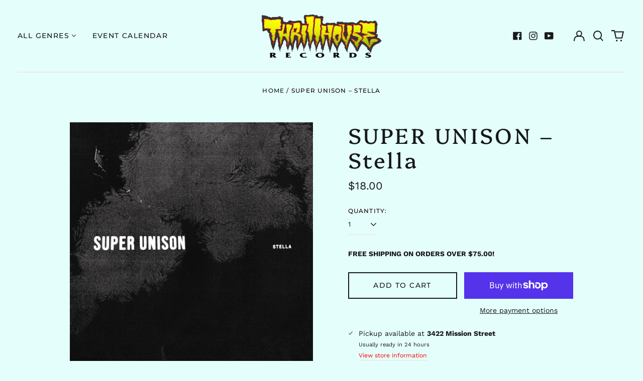

--- FILE ---
content_type: text/html; charset=utf-8
request_url: https://thrillhouserecords.com/variants/34168605048965/?section_id=store-availability
body_size: 45
content:
<div id="shopify-section-store-availability" class="shopify-section"><script type="application/json" data-availability-json>{
    "variant": 34168605048965,
    
      "availability": {
        "closest_location": {
          "available": true,
          "pickup_text": "Pickup available at <strong>3422 Mission Street</strong>",
          "pickup_time": "Usually ready in 24 hours",
          "modal_text": "View store information"
        },
        "list": [
          {
              "available": true,
              "name": "3422 Mission Street",
              "text": "Pickup available, usually ready in 24 hours",
              "address": "<p>3422 Mission Street<br>San Francisco CA 94110<br>United States</p>",
              "phone": "4153081353"
            }
          
        ]
      }
    
  }
</script>
</div>

--- FILE ---
content_type: text/html; charset=UTF-8
request_url: https://pre.bossapps.co/api/js/thrillhouse-records.myshopify.com/variants
body_size: 68
content:
{"43661955399833":{"preorder":"yes"}}